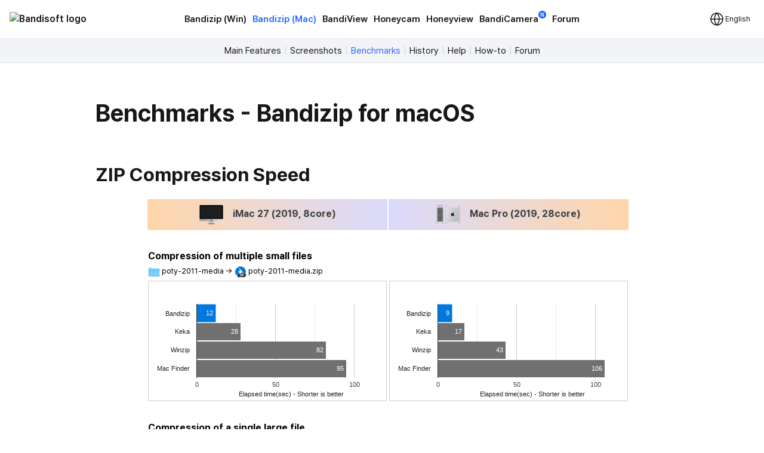

--- FILE ---
content_type: text/html; charset=UTF-8
request_url: https://it.bandisoft.com/bandizip.mac/benchmarks/
body_size: 9939
content:
<!DOCTYPE html>
<html lang="en" xml:lang="en">
<head>
<meta charset="UTF-8">
<meta name="author" content="Bandisoft">
<meta name="keywords" content="Bandisoft,Bandizip,Bandizip mac,Honeycam,Honeyview">
<meta name="description" content="Home of Bandisoft">
<meta name="viewport" content="width=device-width, user-scalable=yes">
<title>Bandizip (Mac) - Benchmarks</title>
<link rel="stylesheet" href="/css/pretendard.css">
<link rel="stylesheet" href="/css/main.css?251030">
<meta property="og:image" content="https://it.bandisoft.com/img/og/og_bandizip.mac.png">
<meta property="og:title" content="Bandizip (Mac) - Benchmarks">
<meta http-equiv="X-UA-Compatible" content="IE=edge">
<meta name="yandex-verification" content="f04ca2e77593964d">
<meta name="viewport" content="initial-scale=1.0" user-scalable="no">
<link rel="canonical" href="https://www.bandisoft.com/bandizip.mac/benchmarks/">
<link rel="alternate" href="https://www.bandisoft.com/bandizip.mac/benchmarks/" hreflang="x-default">
<link rel="alternate" href="https://kr.bandisoft.com/bandizip.mac/benchmarks/" hreflang="ko">
<link rel="alternate" href="https://en.bandisoft.com/bandizip.mac/benchmarks/" hreflang="en">
<link rel="alternate" href="https://cn.bandisoft.com/bandizip.mac/benchmarks/" hreflang="zh-hans">
<link rel="alternate" href="https://tw.bandisoft.com/bandizip.mac/benchmarks/" hreflang="zh-hant">
<link rel="alternate" href="https://jp.bandisoft.com/bandizip.mac/benchmarks/" hreflang="ja">
<link rel="alternate" href="https://ru.bandisoft.com/bandizip.mac/benchmarks/" hreflang="ru">
<link rel="alternate" href="https://ro.bandisoft.com/bandizip.mac/benchmarks/" hreflang="ro">
<link rel="alternate" href="https://sk.bandisoft.com/bandizip.mac/benchmarks/" hreflang="sk">
<link rel="alternate" href="https://da.bandisoft.com/bandizip.mac/benchmarks/" hreflang="da">
<link rel="alternate" href="https://cs.bandisoft.com/bandizip.mac/benchmarks/" hreflang="cs">
<script type="application/ld+json">
{
"@context" : "http://schema.org",
"@type" : "SoftwareApplication",
"name" : "Bandizip for Mac",
"image" : "https://www.bandisoft.com/bandizip.mac/imgs/screenshot-macos.jpg",
"downloadUrl" : "https://itunes.apple.com/app/id1265704574",
"operatingSystem" : "macOS Sierra(10.12), High Sierra(10.13)"
}
</script>
<script>
// 쿠키 유틸리티
function setCookie(name, value, days = 365) {
const expires = new Date();
expires.setTime(expires.getTime() + (days * 24 * 60 * 60 * 1000));
document.cookie = `${name}=${value};expires=${expires.toUTCString()};path=/`;
}
function getCookie(name) {
const nameEQ = name + "=";
const ca = document.cookie.split(';');
for (let i = 0; i < ca.length; i++) {
let c = ca[i];
while (c.charAt(0) === ' ') c = c.substring(1, c.length);
if (c.indexOf(nameEQ) === 0) return c.substring(nameEQ.length, c.length);
}
return null;
}
function onload() {
// 언어 선택메뉴 볼드 만들기
var langID = location.host.substr(0, 3) == "www" ? "www" : location.host.substr(0, 2); // xx.host.com -> xx
setBold("lang_" + langID);
setSubmenuActive("bandizip_mac_benchmarks");
setSubmenuActive("benchmarks");
setSubmenuActive("benchmarks_");
// 메인 테이블 속성 바꾸기
var maintable = document.getElementById("main_table");
if (maintable)
maintable.style.tableLayout = "fixed";
}
function setBold(itemID) {
var obj = document.getElementById(itemID);
if (obj) {
obj.style.fontWeight = "700";
obj.style.color = "var(--blue)";
}
}
function setSubmenuActive(itemID) {
var obj = document.getElementById(itemID);
if (obj) {
obj.style.color = "var(--blue)";
}
}
// 다크모드 / 라이트모드 적용
// function applyTheme(theme) {
// 	document.body.classList.remove('darkmode');
// 	if (theme === 'dark') {
// 		document.body.classList.add('darkmode');
// 	} else if (theme === 'auto') {
// 		const prefersDark = window.matchMedia('(prefers-color-scheme: dark)').matches;
// 		if (prefersDark) {
// 			document.body.classList.add('darkmode');
// 		}
// 	}
// }
document.addEventListener('DOMContentLoaded', function () {
const hamburgerMenu = document.querySelector('.burger');
const navLinks = document.querySelector('#nav_right');
const langDropdown = document.querySelector('.lang-dropdown');
const langbtn = langDropdown?.querySelector('.dropbtn');
const langs = langDropdown?.querySelector('.dropdown-content');
const themeDropdown = document.querySelector('.theme-dropdown');
const themeOptions = themeDropdown?.querySelector('.dropdown-content');
// 모든 드롭다운 닫기
function closeAllDropdowns() {
navLinks?.classList.remove('active');
langs?.classList.remove('active');
themeOptions?.classList.remove('active');
}
// ================================================ 햄버거 메뉴 ================================================//
if (hamburgerMenu && navLinks) {
hamburgerMenu.addEventListener('click', function (e) {
e.stopPropagation();
langs?.classList.remove('active');
themeOptions?.classList.remove('active');
navLinks.classList.toggle('active');
});
}
// ================================================ 언어 ================================================ //
if (langbtn && langs) {
console.log('Language button found:', langbtn);
console.log('Language dropdown content found:', langs);
langbtn.addEventListener('click', function (e) {
e.preventDefault();
e.stopPropagation();
console.log('Language button clicked');
console.log('Before toggle - active class:', langs.classList.contains('active'));
navLinks?.classList.remove('active');
themeOptions?.classList.remove('active');
langs.classList.toggle('active');
console.log('After toggle - active class:', langs.classList.contains('active'));
});
// 모바일에서 터치 이벤트
langbtn.addEventListener('touchstart', function (e) {
e.preventDefault();
e.stopPropagation();
navLinks?.classList.remove('active');
themeOptions?.classList.remove('active');
langs.classList.toggle('active');
});
} else {
console.log('Language elements not found:', { langbtn, langs });
}
// ================================================ 다크모드 ================================================ //
if (themeDropdown && themeOptions) {
const btn = themeDropdown.querySelector('.dropdown-btn');
const input = themeDropdown.querySelector('input[name="theme"]');
const currentModeText = btn?.querySelector('.dropdownlabel'); // "현재 모드" 텍스트 요소
// 테마 텍스트 매핑
const themeTexts = {
'light': 'Light',
'dark': 'Dark',
'auto': 'Auto'
};
// 현재 모드 텍스트 업데이트 함수
function updateCurrentModeText(theme) {
if (currentModeText) {
currentModeText.textContent = themeTexts[theme] || 'Auto';
}
}
// 다크모드 버튼 클릭
btn?.addEventListener('click', function (e) {
e.stopPropagation();
navLinks?.classList.remove('active');
langs?.classList.remove('active');
themeOptions.classList.toggle('active');
});
// 쿠키에서 저장된 테마 불러오기
const savedTheme = getCookie('theme-preference') || 'auto';
applyTheme(savedTheme);
updateCurrentModeText(savedTheme); // 초기 텍스트 설정
if (input) {
input.value = savedTheme;
}
// 초기 체크 표시
themeOptions.querySelectorAll('.mode').forEach(opt => {
opt.classList.remove('checked');
if (opt.dataset.value === savedTheme) {
opt.classList.add('checked');
}
});
// 테마 옵션 클릭 이벤트
themeOptions.querySelectorAll('.mode').forEach(option => {
option.addEventListener('click', function () {
const value = option.dataset.value;
// 입력값 업데이트
if (input) {
input.value = value;
}
// 테마 적용
applyTheme(value);
// 현재 모드 텍스트 업데이트
updateCurrentModeText(value);
// 쿠키에 저장
setCookie('theme-preference', value);
// 체크 표시 업데이트
themeOptions.querySelectorAll('.mode').forEach(o => o.classList.remove('checked'));
option.classList.add('checked');
// 드롭다운 닫기
themeOptions.classList.remove('active');
});
});
}
// 외부 클릭 시 모든 드롭다운 닫기
document.addEventListener('click', function (e) {
if (hamburgerMenu && !hamburgerMenu.contains(e.target)) {
navLinks?.classList.remove('active');
}
if (langDropdown && !langDropdown.contains(e.target)) {
langs?.classList.remove('active');
}
if (themeDropdown && !themeDropdown.contains(e.target)) {
themeOptions?.classList.remove('active');
}
});
// 시스템 테마 변경 감지 (자동 모드일 때)
const mediaQuery = window.matchMedia('(prefers-color-scheme: dark)');
mediaQuery.addEventListener('change', function() {
const currentTheme = getCookie('theme-preference') || 'auto';
if (currentTheme === 'auto') {
applyTheme('auto');
}
});
// ================================================ 클립보드에 복사 ================================================ //
var copyButtons = document.querySelectorAll('.codebox_btn');
copyButtons.forEach(function (copyButton) {
var originalButtonText = copyButton.innerHTML;
copyButton.addEventListener('click', function () {
var codebox = copyButton.closest('.codebox');
if (!codebox) {
console.error('No .codebox element found.');
return;
}
var codeboxContent = '';
codebox.childNodes.forEach((node) => {
if (node.nodeType === Node.TEXT_NODE) {
codeboxContent += node.textContent.trim();
} else if (node.nodeType === Node.ELEMENT_NODE) {
if (node.tagName === 'BR') {
codeboxContent += '\n';
} else if (node.className !== 'codebox_btn') {
codeboxContent += node.textContent.trim();
}
}
});
codeboxContent = codeboxContent.replace(/\n+/g, '\n').trim();
if (navigator.clipboard && window.isSecureContext) {
navigator.clipboard.writeText(codeboxContent).then(() => {
copyButton.innerHTML = 'Copied <img src="/img/icon_check_white.svg" alt="Success Icon" style="width:14px; height:14px;">';
setTimeout(function () {
copyButton.innerHTML = originalButtonText;
}, 3000);
}).catch(() => {
// Fallback to old method
fallbackCopyText(codeboxContent, copyButton, originalButtonText);
});
} else {
// Fallback for older browsers
fallbackCopyText(codeboxContent, copyButton, originalButtonText);
}
});
});
// 클립보드 복사 fallback
function fallbackCopyText(text, button, originalText) {
var tempTextarea = document.createElement('textarea');
tempTextarea.value = text;
tempTextarea.style.position = 'fixed';
tempTextarea.style.left = '-999999px';
tempTextarea.style.top = '-999999px';
document.body.appendChild(tempTextarea);
tempTextarea.focus();
tempTextarea.select();
try {
var successful = document.execCommand('copy');
if (successful) {
button.innerHTML = 'Copied <img src="/img/icon_check_white.svg" alt="Success Icon" style="width:14px; height:14px;">';
setTimeout(function () {
button.innerHTML = originalText;
}, 3000);
}
} catch (err) {
console.error('Failed to copy text:', err);
}
document.body.removeChild(tempTextarea);
}
// ================================================ 커스텀 셀렉트 박스 ================================================ //
document.querySelectorAll('.inputselect').forEach(dropdown => {
const selected = dropdown.querySelector('.inputselected');
const selectedText = selected?.querySelector('.selectedtext');
const options = dropdown.querySelector('.options');
const input = dropdown.querySelector('input[type="hidden"]');
const optionItems = options?.querySelectorAll('.option');
if (!selected || !selectedText || !options || !input || !optionItems) {
return; // 필수 요소가 없으면 건너뛰기
}
// 첫 번째 옵션을 기본값으로 설정
if (optionItems.length > 0) {
const firstOption = optionItems[0];
input.value = firstOption.dataset.value || '';
selectedText.textContent = firstOption.textContent || '';
firstOption.classList.add('checked');
}
// 선택된 항목 클릭 시 옵션 표시/숨김
selected.addEventListener('click', (e) => {
e.stopPropagation();
// 다른 모든 셀렉트 박스 닫기
document.querySelectorAll('.inputselect .options').forEach(opt => {
if (opt !== options) {
opt.classList.remove('active');
}
});
options.classList.toggle('active');
});
// 옵션 선택 시
optionItems.forEach(option => {
option.addEventListener('click', () => {
input.value = option.dataset.value || '';
selectedText.textContent = option.textContent || '';
// 체크 표시 업데이트
optionItems.forEach(o => o.classList.remove('checked'));
option.classList.add('checked');
// 옵션 닫기
options.classList.remove('active');
});
});
// 외부 클릭 시 옵션 닫기
document.addEventListener('click', (e) => {
if (!dropdown.contains(e.target)) {
options.classList.remove('active');
}
});
});
});
// 페이지 가시성 변경 시 테마 다시 적용 (탭 전환 등)
document.addEventListener('visibilitychange', function () {
if (!document.hidden) {
const currentTheme = getCookie('theme-preference') || 'auto';
if (currentTheme === 'auto') {
applyTheme('auto');
}
}
});
</script>
</head>
<body onload="onload();">
<div style="position: sticky; top: 0; z-index: 10;">
<div class="nav_bar">
<div id="nav_bar_inner">
<a class="mainmenu_home" href="https://www.bandisoft.com" style="z-index: 1;">
<div id="home_logo">
<img src="https://bandisoft.app/img/bandisoftlogo.png" alt="Bandisoft logo" id="logo_light" />
<img src="/img/logo.png?25" alt="Bandisoft logo" id="logo_dark" />
</div>
</a>
<div id="nav_right">
<div id="nav_center" style="text-align:center;">
<a class="mainmenu main_menu_font" href="/bandizip/">Bandizip (Win)</a>
<a class="mainmenubold main_menu_font" href="/bandizip.mac/">Bandizip (Mac)</a>
<a class="mainmenu main_menu_font" href="/bandiview/">BandiView</a>
<a class="mainmenu main_menu_font" href="/honeycam/">Honeycam</a>
<a class="mainmenu main_menu_font" href="/honeyview/">Honeyview</a>
<a class="mainmenu main_menu_font" id="newtagmenu" href="/bandicamera/">BandiCamera<div
class="tag_new">N</div></a>
<a class="mainmenu main_menu_font" href="/forum/forum.php">Forum</a>
</div>
<div class="dropdown theme-dropdown" style="display:none;">
<button class="button icon dropdown-btn">
<svg width="20" height="20" fill="none">
<path fill="var(--text)" fill-rule="evenodd"
d="M10 0c5.523 0 10 4.477 10 10s-4.477 10-10 10S0 15.523 0 10 4.477 0 10 0Zm0 17.5a7.5 7.5 0 0 0 0-15v15Z"
clip-rule="evenodd" />
</svg>
<span class="dropdownlabel">Auto</span>
</button>
<div class="dropdown-content modeoptions">
<div class="mode" data-value="light">Light</div>
<div class="mode" data-value="dark">Dark</div>
<div class="mode" data-value="auto">Auto</div>
</div>
<input type="hidden" name="theme" value="auto">
</div>
</div>
<span class="dropdown lang-dropdown" style="z-index: 2;">
<button type="button" class="dropbtn"><img id="globe" src="/img.front/globe.svg?2"
width="24" height="24" alt="change language"><span class="dropdownlabel">English</span>
</button>
<span class="dropdown-content">
<a id="lang_en" href="https://en.bandisoft.com/bandizip.mac/benchmarks/">English</a>
<a id="lang_cn" href="https://cn.bandisoft.com/bandizip.mac/benchmarks/">中文(简体)</a>
<a id="lang_tw" href="https://tw.bandisoft.com/bandizip.mac/benchmarks/">中文(繁體)</a>
<a id="lang_jp" href="https://jp.bandisoft.com/bandizip.mac/benchmarks/">日本語</a>
<a id="lang_ru" href="https://ru.bandisoft.com/bandizip.mac/benchmarks/">Русский</a>
<a id="lang_sk" href="https://sk.bandisoft.com/bandizip.mac/benchmarks/">Slovenčina</a>
<a id="lang_da" href="https://da.bandisoft.com/bandizip.mac/benchmarks/">Dansk</a>
<a id="lang_cs" href="https://cs.bandisoft.com/bandizip.mac/benchmarks/">Čeština</a>
<a id="lang_nl" href="https://nl.bandisoft.com/bandizip.mac/benchmarks/">Nederlands</a>
<a id="lang_ro" href="https://ro.bandisoft.com/bandizip.mac/benchmarks/">Romanian</a>
<a id="lang_kr" href="https://kr.bandisoft.com/bandizip.mac/benchmarks/">한국어</a>
<hr /> <a href='https://translate.bandisoft.com' target='_blank'>User Translation <img src='/img/arrow_external.svg' /></a>
</span>
</span>
<div class="burger" style="width: 24px;">
<div class="line"></div>
<div class="line"></div>
<div class="line"></div>
</div>
</div>
</div>
</div>

<div class="div_submenu">

    <a class="submenu" href="/bandizip.mac/" id="bandizip_mac_">Main Features</a><span class="submenuSplit"> | </span>
    <a class="submenu" href="/bandizip.mac/screenshots/" id="screenshots">Screenshots</a> <span class="submenuSplit"> | </span>
    <!--<img src="/img/star.png" style="vertical-align:text-top;" />-->
    <a class="submenu" href="/bandizip.mac/benchmarks/" id="benchmarks">Benchmarks</a><span class="submenuSplit"> | </span>
    <a class="submenu" href="/bandizip.mac/history/" id="history">History</a><span class="submenuSplit"> | </span>
    <a class="submenu" href="/bandizip.mac/help/" id="help">Help</a><span class="submenuSplit"> | </span>
    <a class="submenu" href="/bandizip.mac/howto/" id="howto">How-to</a><span class="submenuSplit"> | </span>
    <a class="submenu" href="/forum/forum.php?id=bandizipmac"   id="forum">Forum</a>

</div>

<div class="main_content" dir="ltr" style="max-width:960px;  ;">
<section>
<script type="text/javascript" src="https://www.gstatic.com/charts/loader.js"></script>
<h1>Benchmarks - Bandizip for macOS</h1>
<script type="text/javascript">
const BANDIZIP_COLOR = '#0078E2'
//const ORANGE_COLOR = '#EF5F00'    // slightly brighter
const GRAY_COLOR = '#707070'      // slightly darker
const ORANGE_COLOR = '#DF4F10'
//const GRAY_COLOR = '#706060'      // slightly brighter
const IMAC_TITLE = 'iMac 27 (2019, 8 Core/16 Thread)'
const MACPRO_TITLE = 'Mac Pro (2019, 28 Core/56 Thread)'
const CHART_HEIGHT_4ITEMS = 200
const CHART_HEIGHT_5ITEMS = 250
function drawResultChart(chartObject) {
google.charts.setOnLoadCallback(chartObject.drawResultOn8Core);
google.charts.setOnLoadCallback(chartObject.drawResultOn28Core);
}
function commonChartOption(title, maxValue, barColor, horzTitle, itemCount) {
var height = CHART_HEIGHT_4ITEMS;
if (itemCount == 5) {
height = CHART_HEIGHT_5ITEMS;
}
var options = {
title: title,
height: height,
backgroundColor: {
'fill': 'transparent',
'opacity': 100
},
titleTextStyle: {
fontSize: 16
},
chartArea: { left: "20%", width: '80%' },
bar: { width: '100%', height: '100%', gap:'5%', groupWidth: '80%'},
hAxis: {
title: horzTitle,
viewWindowMode: 'explicit',
viewWindow: {
max: maxValue,
min: 0
},
titleTextStyle: {
italic: 'false'
}
},
legend: { position: 'none' },
vAxis: {
title: '',
},
colors: [ barColor ],
};
return options;
}
function viewWithAnnotation(dataTable) {
var view = new google.visualization.DataView(dataTable);
view.setColumns([0, 1, { calc: "stringify",
sourceColumn: 1,
type: "string",
role: "annotation" },
2]);
return view
}
</script>
<h2 class='ltr'>ZIP Compression Speed</h2>
<ol>
<style>
.header {
background: linear-gradient(90deg, #FFD6AA 0%, #DADAFC 100%);
color: #FFFFFF;
text-shadow: 2px 2px 2px lightgray;
}
.header1 {
background: #FFD6AA;
color: #404040;
text-shadow: 0px 0px 3px lightgray;
}
.header1 {
background: linear-gradient(90deg, #FFD6AA 0%, #DADAFC 100%);
}
.header2 {
background: #DADAFC;
color: #404040;
text-shadow: 0px 0px 3px lightgray;
}
.header2 {
background: linear-gradient(270deg, #FFD6AA 0%, #DADAFC 100%);
}
</style>
<body>
<center>
<table class="columns">
<tr align=center>
<td width=400 height=50 class="header1">
<div><img src="/bandizip.mac/benchmarks/imgs/imac27_128.png" width="40" />&emsp;<b>iMac 27 (2019, 8core)</b></div>
</td>
<td width=400 class="header2">
<div><img src="/bandizip.mac/benchmarks/imgs/macpro_128.png" width="40" />&emsp;<b>Mac Pro (2019, 28core)</b></div>
</td>
</tr>
<tr height=80 style="vertical-align: bottom;"><td colspan="2">
<b>Compression of multiple small files </b>
<div><font size="-1"><img src="/bandizip.mac/benchmarks/imgs/folder.png" width="20" /> poty-2011-media → <img src="/bandizip.mac/benchmarks/imgs/zip.png" width="20" /> poty-2011-media.zip</font></div>
</td></tr>
<tr align=center >
<td><div id="chart_div_zip_small_files_8cores" style="border: 1px solid #ccc"></div></td>
<td><div id="chart_div_zip_small_files_28cores" style="border: 1px solid #ccc"></div></td>
</tr>
<tr height=80 style="vertical-align: bottom;"><td colspan="2">
<b>Compression of a single large file</b>
<div><font size="-1"><img src="/bandizip.mac/benchmarks/imgs/dmg.png" width="20" /> Mojave_InstallESD.dmg → <img src="/bandizip.mac/benchmarks/imgs/zip.png" width="20" /> Mojave_InstallESD.zip</font></div>
</td></tr>
<tr align=center>
<td><div id="chart_div_zip_large_file_8core" style="border: 1px solid #ccc"></div></td>
<td><div id="chart_div_zip_large_file_28core" style="border: 1px solid #ccc"></div></td>
</tr>
<tr height=80 style="vertical-align: bottom;"><td colspan="2">
<b>Compression of a random data file with a compression rate of about 50%</b>
<div><font size="-1"><img src="/bandizip.mac/benchmarks/imgs/doc.png" width="20" /> lzdata_2G_R2 → <img src="/bandizip.mac/benchmarks/imgs/zip.png" width="20" /> lzdata_2G_R2.zip</font></div>
</td></tr>
<tr>
<td><div id="chart_div_zip_lzdata_8core" style="border: 1px solid #ccc"></div></td>
<td><div id="chart_div_zip_lzdata_28core" style="border: 1px solid #ccc"></div></td>
</tr>
</table>
</center>
</body>
<script type="text/javascript">
//////////////////////////////////////////////////////////
// The main parts of chart drawing.
google.charts.load('current', { packages: ['corechart', 'bar'] });
drawResultChart(new SmallFilesCompressionChart());
drawResultChart(new LargeFileCompressionChart());
drawResultChart(new RandomDataCompressionChart());
// End of chart drawing.
//////////////////////////////////////////////////////////
// Small-sized files compression
function SmallFilesCompressionChart() {
this.drawResultOn8Core = function() {
var data = [
['Name', 'Time(sec)', { role: 'style' }],
['Bandizip', 12, BANDIZIP_COLOR],
['Keka', 28, ''],
['Winzip', 82, ''],
['Mac Finder', 95, ''],
];
var dataTable = google.visualization.arrayToDataTable(data);
var chart = new google.visualization.BarChart(document.getElementById('chart_div_zip_small_files_8cores'));
chart.draw(viewWithAnnotation(dataTable), google.charts.Bar.convertOptions(commonChartOption('', 120, GRAY_COLOR, 'Elapsed time(sec) - Shorter is better', 4)));
}
this.drawResultOn28Core = function() {
var data = google.visualization.arrayToDataTable([
['Name', 'Time(sec)', { role: 'style' }],
['Bandizip', 9, BANDIZIP_COLOR],
['Keka', 17, ''],
['Winzip', 43, ''],
['Mac Finder', 106, ''],
]);
var chart = new google.visualization.BarChart(document.getElementById('chart_div_zip_small_files_28cores'));
chart.draw(viewWithAnnotation(data), google.charts.Bar.convertOptions(commonChartOption('', 120, GRAY_COLOR, 'Elapsed time(sec) - Shorter is better', 4)));
}
};
// Large file compression (5.54GB, single file)
function LargeFileCompressionChart() {
this.drawResultOn8Core = function() {
var data = google.visualization.arrayToDataTable([
['Name', 'Time(sec)', { role: 'style' }],
['Bandizip', 12, BANDIZIP_COLOR],
['Mac Finder', 95, ''],
['Keka', 147, ''],
['Winzip', 326, ''],
]);
var chart = new google.visualization.BarChart(document.getElementById('chart_div_zip_large_file_8core'));
chart.draw(viewWithAnnotation(data), google.charts.Bar.convertOptions(commonChartOption('', 350, GRAY_COLOR, 'Elapsed time(sec) - Shorter is better', 4)));
}
this.drawResultOn28Core = function() {
var data = google.visualization.arrayToDataTable([
['Name', 'Time(sec)', { role: 'style' }],
['Bandizip', 7, BANDIZIP_COLOR],
['Mac Finder', 114, ''],
['Keka', 212, ''],
['Winzip', 337, ''],
]);
var chart = new google.visualization.BarChart(document.getElementById('chart_div_zip_large_file_28core'));
chart.draw(viewWithAnnotation(data), google.charts.Bar.convertOptions(commonChartOption('', 350, GRAY_COLOR, 'Elapsed time(sec) - Shorter is better', 4)));
}
};
// Random data file compression (2GB, 50% Compression Ratio)
function RandomDataCompressionChart() {
this.drawResultOn8Core = function() {
var data = google.visualization.arrayToDataTable([
['Name', 'Time(sec)', { role: 'style' }],
['Bandizip', 5.4, BANDIZIP_COLOR],
['Mac Finder', 44, ''],
['Keka', 65, ''],
['Winzip', 168, ''],
]);
var chart = new google.visualization.BarChart(document.getElementById('chart_div_zip_lzdata_8core'));
chart.draw(viewWithAnnotation(data), google.charts.Bar.convertOptions(commonChartOption('', 200, GRAY_COLOR, 'Elapsed time(sec) - Shorter is better', 4)));
}
this.drawResultOn28Core = function() {
var data = google.visualization.arrayToDataTable([
['Name', 'Time(sec)', { role: 'style' }],
['Bandizip', 3.8, BANDIZIP_COLOR],
['Mac Finder', 48, ''],
['Keka', 69, ''],
['Winzip', 181, ''],
]);
var chart = new google.visualization.BarChart(document.getElementById('chart_div_zip_lzdata_28core'));
chart.draw(viewWithAnnotation(data), google.charts.Bar.convertOptions(commonChartOption('', 200, GRAY_COLOR, 'Elapsed time(sec) - Shorter is better', 4)));
}
};
</script>
<br />
<style>
.mytable {
border-collapse: collapse;
width: 80%;
text-align: center;
}
.mytable th, .mytable td {
border: 1px solid black;
padding: 1px 1px 1px 1px;
height: 20px;
font-size:10pt;
}
.mytable tr {
height: 40px;
}
.mytable th {
background-color: #eeeeee;
}
</style>
<center>
<table border="1" bordercolor="black" cellpadding="7" class="mytable">
<tr>
<th style="width:50%">Bandizip</th>
<th style="width:50%">Mac Finder (Archive Utility)</th>
</tr>
<tr>
<td>
<img src="/bandizip.mac/benchmarks/imgs/comp-zip-small-bandizip.gif" class="auto" style="width:100%;" />
</td>
<td>
<img src="/bandizip.mac/benchmarks/imgs/comp-zip-small-finder.gif" class="auto" style="width:100%;"  />
</td>
</tr>
</table>
</center>
<br />
</ol>
<h2 class='ltr'>Decompression Speed</h2>
<ol>
<body><center>
<table class="columns">
<tr align=center >
<td width=400 height=50 class="header1">
<div><img src="/bandizip.mac/benchmarks/imgs/imac27_128.png" width="40" />&emsp;<b>iMac 27 (2019, 8core)</b></div>
</td>
<td width=400 class="header2">
<div><img src="/bandizip.mac/benchmarks/imgs/macpro_128.png" width="40" />&emsp;<b>Mac Pro (2019, 28core)</b></div>
</td>
</tr>
<tr height=80 style="vertical-align: bottom;"><td colspan="2">
<b>ZIP decompression </b>
<div><font size="-1"><img src="/bandizip.mac/benchmarks/imgs/zip.png" width="20" /> poty-2011-media.zip → <img src="/bandizip.mac/benchmarks/imgs/folder.png" width="20" /> poty-2011-media</font></div>
</td></tr>
<tr align=center>
<td style="border: 1px solid #ccc"><div id="chart_div_ext_zip_small_8core"></div></td>
<td style="border: 1px solid #ccc"><div id="chart_div_ext_zip_small_28core"></div></td>
</tr>
<tr height=80 style="vertical-align: bottom;"><td colspan="2">
<b>ZIP decompression </b>
<div><font size="-1"><img src="/bandizip.mac/benchmarks/imgs/zip.png" width="20" /> Mojave_InstallESD.zip → <img src="/bandizip.mac/benchmarks/imgs/dmg.png" width="20" /> Mojave_InstallESD.dmg</font></div>
</td></tr>
<tr align=center>
<td><div id="chart_div_ext_zip_big_8core" style="border: 1px solid #ccc"></div></td>
<td><div id="chart_div_ext_zip_big_28core" style="border: 1px solid #ccc"></div></td>
</tr>
<tr height=80 style="vertical-align: bottom;"><td colspan="2">
<b>7Z decompression </b>
<div><font size="-1"><img src="/bandizip.mac/benchmarks/imgs/7z.png" width="20" /> Mojave_InstallESD.7z → <img src="/bandizip.mac/benchmarks/imgs/dmg.png" width="20" /> Mojave_InstallESD.dmg</font></div>
</td></tr>
<tr align=center>
<td><div id="chart_div_ext_7z_big_8core" style="border: 1px solid #ccc"></div></td>
<td><div id="chart_div_ext_7z_big_28core" style="border: 1px solid #ccc"></div></td>
</tr>
<tr height=80 style="vertical-align: bottom;"><td colspan="2">
<b>RAR decompression </b>
<div><font size="-1"><img src="/bandizip.mac/benchmarks/imgs/rar.png" width="20" /> Mojave_InstallESD.rar → <img src="/bandizip.mac/benchmarks/imgs/dmg.png" width="20" /> Mojave_InstallESD.dmg</font></div>
</td></tr>
<tr align=center>
<td><div id="chart_div_ext_rar_big_8core" style="border: 1px solid #ccc"></div></td>
<td><div id="chart_div_ext_rar_big_28core" style="border: 1px solid #ccc"></div></td>
</tr>
</table>
</center></body>
<script type="text/javascript">
//////////////////////////////////////////////////////////
// The main parts of chart drawing.
google.charts.load('current', { packages: ['corechart', 'bar'] });
drawResultChart(new SmallSizedFilesExtractionChart());
drawResultChart(new BigZipFileExtractionChart());
drawResultChart(new Big7zFileExtractionChart());
drawResultChart(new BigRarFileExtractionChart());
// End of chart drawing.
//////////////////////////////////////////////////////////
// Small-sized files extraction chart
function SmallSizedFilesExtractionChart() {
this.drawResultOn8Core = function() {
var data = google.visualization.arrayToDataTable([
['Name', 'Time(sec)', { role: 'style' }],
['Bandizip', 10.8, BANDIZIP_COLOR],
['Mac Finder', 9.5, ''],
['Winzip', 12.49, ''],
['Keka', 17, ''],
['The Unarchiver', 17.1, ''],
]);
var chart = new google.visualization.BarChart(document.getElementById('chart_div_ext_zip_small_8core'));
chart.draw(viewWithAnnotation(data), google.charts.Bar.convertOptions(commonChartOption('', 50, GRAY_COLOR, 'Elapsed time(sec) - Shorter is better', 5)));
}
this.drawResultOn28Core = function() {
var data = google.visualization.arrayToDataTable([
['Name', 'Time(sec)', { role: 'style' }],
['Bandizip', 11.8, BANDIZIP_COLOR],
['Mac Finder', 10.2, ''],
['Winzip', 12.5, ''],
['Keka', 17.8, ''],
['The Unarchiver', 18.4, ''],
]);
var chart = new google.visualization.BarChart(document.getElementById('chart_div_ext_zip_small_28core'));
chart.draw(viewWithAnnotation(data), google.charts.Bar.convertOptions(commonChartOption('', 50, GRAY_COLOR, 'Elapsed time(sec) - Shorter is better', 5)));
}
}
// Big-sized zip file extraction chart
function BigZipFileExtractionChart() {
this.drawResultOn8Core = function() {
var data = google.visualization.arrayToDataTable([
['Name', 'Time(sec)', { role: 'style' }],
['Bandizip', 5.6, BANDIZIP_COLOR],
['Mac Finder', 4.5, ''],
['Keka', 10, ''],
['The Unarchiver', 11.16, ''],
['Winzip', 29.2, ''],
]);
var chart = new google.visualization.BarChart(document.getElementById('chart_div_ext_zip_big_8core'));
chart.draw(viewWithAnnotation(data), google.charts.Bar.convertOptions(commonChartOption('', 50, GRAY_COLOR, 'Elapsed time(sec) - Shorter is better', 5)));
}
this.drawResultOn28Core = function() {
var data = google.visualization.arrayToDataTable([
['Name', 'Time(sec)', { role: 'style' }],
['Bandizip', 5.4, BANDIZIP_COLOR],
['Mac Finder', 4.5, ''],
['The Unarchiver', 9.4, ''],
['Keka', 9.7, ''],
['Winzip', 31.78, ''],
]);
var chart = new google.visualization.BarChart(document.getElementById('chart_div_ext_zip_big_28core'));
chart.draw(viewWithAnnotation(data), google.charts.Bar.convertOptions(commonChartOption('', 50, GRAY_COLOR, 'Elapsed time(sec) - Shorter is better', 5)));
}
}
// Big-sized 7z file extraction chart
function Big7zFileExtractionChart() {
this.drawResultOn8Core = function() {
var data = google.visualization.arrayToDataTable([
['Name', 'Time(sec)', { role: 'style' }],
['Bandizip', 5.9, BANDIZIP_COLOR],
['Mac Finder', 11.2, ''],
['Keka', 11.6, ''],
['Winzip', 14.32, ''],
['The Unarchiver', 18.3, ''],
]);
var chart = new google.visualization.BarChart(document.getElementById('chart_div_ext_7z_big_8core'));
chart.draw(viewWithAnnotation(data), google.charts.Bar.convertOptions(commonChartOption('', 50, GRAY_COLOR, 'Elapsed time(sec) - Shorter is better', 5)));
}
this.drawResultOn28Core = function() {
var data = google.visualization.arrayToDataTable([
['Name', 'Time(sec)', { role: 'style' }],
['Bandizip', 5.2, BANDIZIP_COLOR],
['Mac Finder', 11.25, ''],
['Keka', 13.55, ''],
['Winzip', 14.13, ''],
['The Unarchiver', 15.64, ''],
]);
var chart = new google.visualization.BarChart(document.getElementById('chart_div_ext_7z_big_28core'));
chart.draw(viewWithAnnotation(data), google.charts.Bar.convertOptions(commonChartOption('', 50, GRAY_COLOR, 'Elapsed time(sec) - Shorter is better', 5)));
}
}
// Big-sized RAR file extraction chart
function BigRarFileExtractionChart() {
this.drawResultOn8Core = function() {
var data = google.visualization.arrayToDataTable([
['Name', 'Time(sec)', { role: 'style' }],
['Bandizip', 14.8, BANDIZIP_COLOR],
['Keka', 16, ''],
['Winzip', 41.8, ''],
['The Unarchiver', 73, ''],
]);
var chart = new google.visualization.BarChart(document.getElementById('chart_div_ext_rar_big_8core'));
chart.draw(viewWithAnnotation(data), google.charts.Bar.convertOptions(commonChartOption('', 100, GRAY_COLOR, 'Elapsed time(sec) - Shorter is better', 4)));
}
this.drawResultOn28Core = function() {
var data = google.visualization.arrayToDataTable([
['Name', 'Time(sec)', { role: 'style' }],
['Bandizip', 14.6, BANDIZIP_COLOR],
['Keka', 14.1, ''],
['Winzip', 46.1, ''],
['The Unarchiver', 77.67, ''],
]);
var chart = new google.visualization.BarChart(document.getElementById('chart_div_ext_rar_big_28core'));
chart.draw(viewWithAnnotation(data), google.charts.Bar.convertOptions(commonChartOption('', 100, GRAY_COLOR, 'Elapsed time(sec) - Shorter is better', 4)));
}
}
</script>
<br />
<center>
<table border="1" bordercolor="black" cellpadding="7" class="mytable">
<tr>
<th style="width:50%">Bandizip</th>
<th style="width:50%">The Unarchiver</th>
</tr>
<tr>
<td>
<img src="/bandizip.mac/benchmarks/imgs/decomp-rar-bandizip.gif" class="auto" style="width:100%;"  />
</td>
<td>
<img src="/bandizip.mac/benchmarks/imgs/decomp-rar-unarchiver.gif" class="auto" style="width:100%;"  />
</td>
</tr>
</table>
</center>
<br />
</ol>
<h2 class='ltr'>Test Environment</h2>
<h4>System</h4>
<br />
<style>
.mytable {
border-collapse: collapse;
width: 80%;
text-align: center;
}
.mytable th, .mytable td {
border: 1px solid black;
padding: 0;
height: 20px;
font-size:10pt;
}
.mytable tr {
height: 40px;
}
.mytable th {
background-color: #eeeeee;
}
</style>
<center>
<table border="1" bordercolor="black" cellpadding="7" class="mytable">
<tr>
<td></td>
<td>
<div><img src="/bandizip.mac/benchmarks/imgs/imac27_128.png" width="64" />&emsp;<b>iMac 27 (2019)</b></div>
</td>
<td>
<div><img src="/bandizip.mac/benchmarks/imgs/macpro_128.png" width="64" />&emsp;<b>Mac Pro (2019)</b></div>
</td>
</tr>
<tr>
<td>CPU</td>
<td>3.5 GHz Intel Core i9 (8 Core, 16 Thread)</td>
<td>2.5 GHz Intel XeonW (28 Core, 56 Thread)</td>
</tr>
<tr>
<td>Memory</td>
<td>24GB 2667MHz DDR4</td>
<td>768GB 2933MHz DDR4 ECC</td>
</tr>
<tr>
<td>Date</td>
<td>2020/05/27</td>
<td>2020/06/03</td>
</tr>
<tr>
<td>OS</td>
<td>macOS Catalina 10.15.5</td>
<td>macOS Catalina 10.15.5</td>
</tr>
</table>
</center><br />
<h4>Test files</h4>
<ul>
<li>macOS Mojave Installation dmg (5.5G) <a href="https://itunes.apple.com/kr/app/macos-mojave/id1398502828?mt=12" target="_blank"><img src="/img/outlink.png"></a></li>
<li>poty-2011-media <a href="https://dumps.wikimedia.org/other/poty/2011//" target="_blank"><img src="/img/outlink.png"></a></li>
<li>LZ data generator ("lzdatagen -r 2.0 -s 2G") <a href="https://github.com/jibsen/lzdatagen" target="_blank"><img src="/img/outlink.png"></a></li>
<li>Download the test files on <a href="https://drive.google.com/drive/folders/1-giNDhQbfVe1S7cOi5klEE-TYAqVL4ZP?usp=sharing" target="_blank">Google Drive <img src="/img/outlink.png"></a></li>
</ul>
<h4>Test software</h4>
<ul>
<li>Bandizip 7.01 <a href="https://itunes.apple.com/app/id1265704574" target="_blank"><img src="/img/outlink.png"></a></li>
<li>Winzip 7.0.4565  <a href="https://itunes.apple.com/us/app/winzip-zip-unzip-protect/id583827028" target="_blank"><img src="/img/outlink.png"></a></li>
<li>Keka 1.1.29  <a href="https://itunes.apple.com/app/keka/id470158793" target="_blank"><img src="/img/outlink.png"></a></li>
<li>The Unarchiver 4.2.1 <a href="https://itunes.apple.com/app/the-unarchiver/id425424353" target="_blank"><img src="/img/outlink.png"></a></li>
</ul>
<h4>Note</h4>
<ul>
<li>High-speed Archiving was not used when testing.</li>
<li>Compression level was the default value of each program.</li>
<br />
</ul>

</section>
</div>
<div class="footer_wrap">
<div class="footer_kor" style="line-height:140%;">
</div>
<div class="footer_int" style="line-height:100%;">
<p style=" display: none ; ">
<a class="dimcolor" href="https://translate.bandisoft.com/web/" target="_blank">This page is translated
by ${translators}. Thanks to translators.</a>
</p>
<p style="display: none ;">
<a class="dimcolor" href="https://translate.bandisoft.com/web/" target="_blank">This page has not been
translated yet or has been machine-translated. We need your help to improve it :)</a>
</p>
<p style="font-size: 8pt;">
<a class="dimcolor" href="/bandiview/">BandiView</a> ·
<a class="dimcolor" href="/bandizip/">Bandizip</a> ·
<a class="dimcolor" href="/honeycam/">Honeycam</a> ·
<a class="dimcolor" href="/honeyview/">Honeyview</a> ·
<a class="dimcolor" href="/shutdown8/">Shutdown8</a> ·
<a class="dimcolor" href="/about/">About</a> ·
<a class="dimcolor" href="/forum/">Forum</a> ·
<a class="dimcolor" href="/about/gdpr/"> GDPR </a> ·
<a class="dimcolor" href="https://translate.bandisoft.com" target="_blank">User translation</a> ·
<a class="dimcolor" href="/kb/">KB</a>
</p>
<p id="copyright">
Copyright© 2008-2026 <a href="https://www.bandisoft.com/about/">Bandisoft
International Inc.</a><br />
</p>
</div>
</div>
<script async src="https://pagead2.googlesyndication.com/pagead/js/adsbygoogle.js?client=ca-pub-8613616872740540"
crossorigin="anonymous"></script>
<script async src="https://www.googletagmanager.com/gtag/js?id=G-K09P7PCSPY"></script>
<script>
window.dataLayer = window.dataLayer || [];
function gtag(){dataLayer.push(arguments);}
gtag('js', new Date());
gtag('config', 'G-K09P7PCSPY');
</script>
</body>
</html>

--- FILE ---
content_type: text/html; charset=utf-8
request_url: https://www.google.com/recaptcha/api2/aframe
body_size: 267
content:
<!DOCTYPE HTML><html><head><meta http-equiv="content-type" content="text/html; charset=UTF-8"></head><body><script nonce="7ORDuGtijn-GjZq0me-r8g">/** Anti-fraud and anti-abuse applications only. See google.com/recaptcha */ try{var clients={'sodar':'https://pagead2.googlesyndication.com/pagead/sodar?'};window.addEventListener("message",function(a){try{if(a.source===window.parent){var b=JSON.parse(a.data);var c=clients[b['id']];if(c){var d=document.createElement('img');d.src=c+b['params']+'&rc='+(localStorage.getItem("rc::a")?sessionStorage.getItem("rc::b"):"");window.document.body.appendChild(d);sessionStorage.setItem("rc::e",parseInt(sessionStorage.getItem("rc::e")||0)+1);localStorage.setItem("rc::h",'1768913078184');}}}catch(b){}});window.parent.postMessage("_grecaptcha_ready", "*");}catch(b){}</script></body></html>